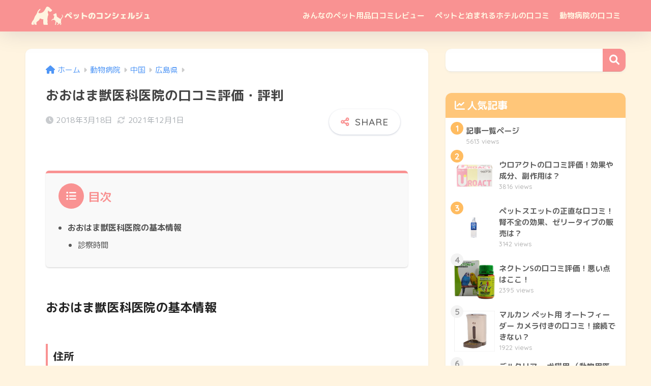

--- FILE ---
content_type: text/html; charset=utf-8
request_url: https://www.google.com/recaptcha/api2/aframe
body_size: 265
content:
<!DOCTYPE HTML><html><head><meta http-equiv="content-type" content="text/html; charset=UTF-8"></head><body><script nonce="kcJs1mdMIA1xNA3wNoeEzw">/** Anti-fraud and anti-abuse applications only. See google.com/recaptcha */ try{var clients={'sodar':'https://pagead2.googlesyndication.com/pagead/sodar?'};window.addEventListener("message",function(a){try{if(a.source===window.parent){var b=JSON.parse(a.data);var c=clients[b['id']];if(c){var d=document.createElement('img');d.src=c+b['params']+'&rc='+(localStorage.getItem("rc::a")?sessionStorage.getItem("rc::b"):"");window.document.body.appendChild(d);sessionStorage.setItem("rc::e",parseInt(sessionStorage.getItem("rc::e")||0)+1);localStorage.setItem("rc::h",'1769148200022');}}}catch(b){}});window.parent.postMessage("_grecaptcha_ready", "*");}catch(b){}</script></body></html>